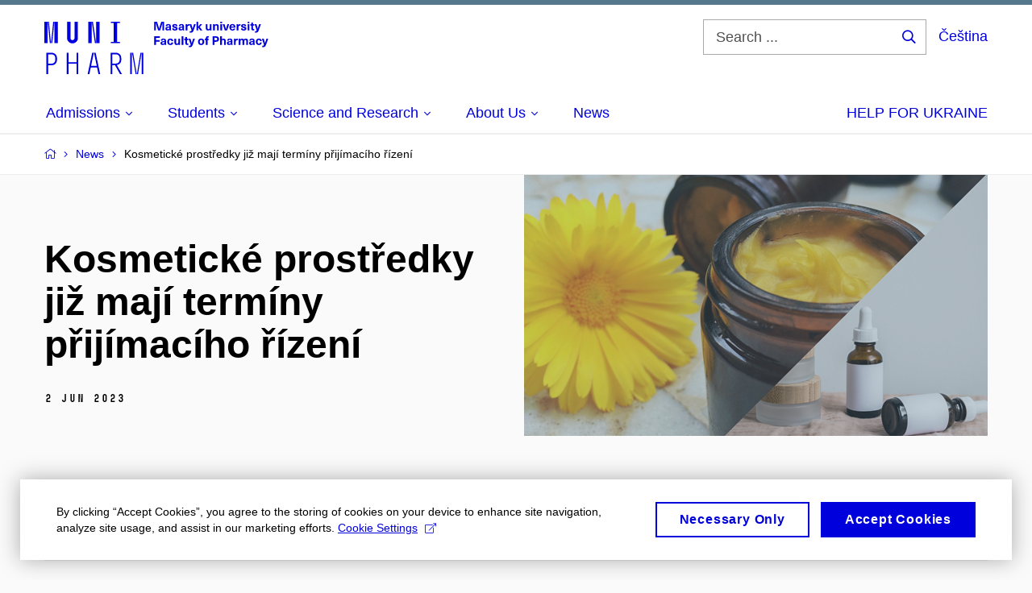

--- FILE ---
content_type: text/html; charset=utf-8
request_url: https://www.pharm.muni.cz/en/news/kosmeticke-prostredky-jiz-maji-terminy-prijimaciho-rizeni
body_size: 16395
content:


<!doctype html>
<!--[if lte IE 9]>    <html lang="en" class="old-browser no-js no-touch"> <![endif]-->
<!--[if IE 9 ]>    <html lang="en" class="ie9 no-js no-touch"> <![endif]-->
<!--[if (gt IE 9)|!(IE)]><!-->
<html class="no-js" lang="en">
<!--<![endif]-->
<head>
    

<meta charset="utf-8" />
<meta name="viewport" content="width=device-width, initial-scale=1.0">

    <meta name="robots" content="index, follow">

<title>Kosmetické prostředky již mají termíny přijímacího řízení | Faculty of Pharmacy MU | MUNI PHARM</title>

<meta name="twitter:site" content="@muni_cz">
<meta name="twitter:card" content="summary">

    <meta name="author" content="0" />
    <meta property="og:image" content="https://cdn.muni.cz/media/3538106/2.png?mode=crop&center=0.5,0.5&rnd=133306872630000000&upscale=false&width=1200" />
    <meta name="twitter:image" content="https://cdn.muni.cz/media/3538106/2.png?mode=crop&center=0.5,0.5&rnd=133306872630000000&upscale=false&width=1200" />
    <meta property="og:url" content="https://www.pharm.muni.cz/en/news/kosmeticke-prostredky-jiz-maji-terminy-prijimaciho-rizeni" />
    <meta property="og:site_name" content="Faculty of Pharmacy MU | MUNI PHARM" />


            <link rel="stylesheet" type="text/css" href="https://cdn.muni.cz/css/MuniWeb/MuniWeb_PHARM/style.d726753d36466b58b1c3.css" />
<script type="text/javascript" nonce="910ed5e5-4b24-40c6-a196-de39faffd08e">/*! For license information please see muniweb-critical.f2b8e652ef8f9f2a5db3.js.LICENSE.txt */
!function(){function e(n){return e="function"==typeof Symbol&&"symbol"==typeof Symbol.iterator?function(e){return typeof e}:function(e){return e&&"function"==typeof Symbol&&e.constructor===Symbol&&e!==Symbol.prototype?"symbol":typeof e},e(n)}!function(n,t){function o(n,t){return e(n)===t}function i(){return"function"!=typeof t.createElement?t.createElement(arguments[0]):u?t.createElementNS.call(t,"http://www.w3.org/2000/svg",arguments[0]):t.createElement.apply(t,arguments)}function a(){var e=t.body;return e||((e=i(u?"svg":"body")).fake=!0),e}var s=[],c=[],r={_version:"3.3.1",_config:{classPrefix:"",enableClasses:!0,enableJSClass:!0,usePrefixes:!0},_q:[],on:function(e,n){var t=this;setTimeout((function(){n(t[e])}),0)},addTest:function(e,n,t){c.push({name:e,fn:n,options:t})},addAsyncTest:function(e){c.push({name:null,fn:e})}},l=function(){};l.prototype=r,l=new l;var d=t.documentElement,u="svg"===d.nodeName.toLowerCase(),f=r._config.usePrefixes?" -webkit- -moz- -o- -ms- ".split(" "):["",""];r._prefixes=f;var m=r.testStyles=function(e,n,o,s){var c,r,l,u,f="modernizr",m=i("div"),p=a();if(parseInt(o,10))for(;o--;)(l=i("div")).id=s?s[o]:f+(o+1),m.appendChild(l);return(c=i("style")).type="text/css",c.id="s"+f,(p.fake?p:m).appendChild(c),p.appendChild(m),c.styleSheet?c.styleSheet.cssText=e:c.appendChild(t.createTextNode(e)),m.id=f,p.fake&&(p.style.background="",p.style.overflow="hidden",u=d.style.overflow,d.style.overflow="hidden",d.appendChild(p)),r=n(m,e),p.fake?(p.parentNode.removeChild(p),d.style.overflow=u,d.offsetHeight):m.parentNode.removeChild(m),!!r};l.addTest("touch",(function(){var e;if("ontouchstart"in n||n.DocumentTouch&&t instanceof DocumentTouch)e=!0;else{var o=["@media (",f.join("touch-enabled),("),"heartz",")","{#modernizr{top:9px;position:absolute}}"].join("");m(o,(function(n){e=9===n.offsetTop}))}return e})),function(){var e,n,t,i,a,r;for(var d in c)if(c.hasOwnProperty(d)){if(e=[],(n=c[d]).name&&(e.push(n.name.toLowerCase()),n.options&&n.options.aliases&&n.options.aliases.length))for(t=0;t<n.options.aliases.length;t++)e.push(n.options.aliases[t].toLowerCase());for(i=o(n.fn,"function")?n.fn():n.fn,a=0;a<e.length;a++)1===(r=e[a].split(".")).length?l[r[0]]=i:(!l[r[0]]||l[r[0]]instanceof Boolean||(l[r[0]]=new Boolean(l[r[0]])),l[r[0]][r[1]]=i),s.push((i?"":"no-")+r.join("-"))}}(),function(e){var n=d.className,t=l._config.classPrefix||"";if(u&&(n=n.baseVal),l._config.enableJSClass){var o=new RegExp("(^|\\s)"+t+"no-js(\\s|$)");n=n.replace(o,"$1"+t+"js$2")}l._config.enableClasses&&(n+=" "+t+e.join(" "+t),u?d.className.baseVal=n:d.className=n)}(s),delete r.addTest,delete r.addAsyncTest;for(var p=0;p<l._q.length;p++)l._q[p]();n.Modernizr=l}(window,document),(navigator.maxTouchPoints>0||navigator.msMaxTouchPoints>0)&&(document.documentElement.className=document.documentElement.className.replace("no-touch","touch"))}(),function(e){e.oneTimeEvent=function(e,n,t){(t=t||document).addEventListener(e,(function t(o){return document.removeEventListener(e,t),n(o)}),!1)},e.isDocumentReady=!1,document.addEventListener("DocumentReady",(function(){e.isDocumentReady=!0})),e.elementReady=function(n,t){e.isDocumentReady?e.oneTimeEvent("ElementsReady."+n,t):e.oneTimeEvent("DocumentReady",t)},e.elementsReady=function(e,n){var t=function(o){e(o),!1!==n&&document.removeEventListener("ElementsReady",t)};document.addEventListener("ElementsReady",t,!1)},e.documentReady=function(e){document.addEventListener("DocumentReady",e,!1)};var n={};e.dictionary=function(e,t){if(null==t)return n[e];n[e]=t};var t={};e.items=function(e,n){if(null==n)return t[e];t[e]=n}}(window.Page=window.Page||{}),window.addEventListener("mc-consent",(function(e){e.detail.includes("mc-analytics")&&window.clarity&&window.clarity("consent")}));</script>

<script nonce="910ed5e5-4b24-40c6-a196-de39faffd08e">window.dataLayer = window.dataLayer || [];function gtag() { dataLayer.push(arguments); }gtag('consent', 'default', {'analytics_storage': 'denied','ad_user_data': 'denied','ad_personalization': 'denied','ad_storage': 'denied',});</script>        <script nonce="910ed5e5-4b24-40c6-a196-de39faffd08e" type="text/javascript" async src="https://www.googletagmanager.com/gtag/js?id=G-GJ63P1DPYB"></script>
        <script nonce="910ed5e5-4b24-40c6-a196-de39faffd08e" type="text/javascript">
            gtag('js', new Date());

            

            gtag('set', { 'send_page_view': true });

            gtag('config', 'G-GJ63P1DPYB', {
                'cookie_domain': 'www.pharm.muni.cz',
                'anonymize_ip': true
            });
        </script>
    

<script nonce="910ed5e5-4b24-40c6-a196-de39faffd08e" type="text/javascript" class="mc-analytics">
    var _paq = window._paq = window._paq || [];
    
        _paq.push(['disableCookies']);
        _paq.push(['trackPageView']);
    (function() {
    var u="//analytics-test.ics.muni.cz:3500/";
    _paq.push(['setTrackerUrl', u+'matomo.php']);
    _paq.push(['setSiteId', '655']);
    var d=document, g=d.createElement('script'), s=d.getElementsByTagName('script')[0];
    g.type='text/javascript'; g.async=true; g.src=u+'matomo.js'; s.parentNode.insertBefore(g,s);
    })();
</script>




<link rel="shortcut icon" type="image/x-icon" href="https://cdn.muni.cz/media/3236668/pharm.ico" />









    
</head>

<body>
            <p class="menu-accessibility">
            <a title="Go to main content (shortcut: Alt + 2)" accesskey="2" href="#main">
                Go to main content
            </a>
            <span class="hide">|</span>
            <a href="#menu-main">Go to main menu</a>
                <span class="hide">|</span>
                <a href="#form-search">Go to search</a>
        </p>

    
    


            <header class="header">
                <div class="header__wrap">
                    <div class="row-main">
                            <p class="header__logo" role="banner">
                                        <a href="/en" title="Homepage site">
<svg width="278" height="68" viewBox="0 0 278 68"><path fill="#0000dc" d="M-0.06,3l0,26.6l4.14,0l0,-26.6zm4.29,0l2.59,26.6l1.4,0l-2.58,-26.6zm6.73,0l-2.58,26.6l1.4,0l2.59,-26.6zm1.56,0l0,26.6l4.18,0l0,-26.6zm15.69,0l0,20.48c0,3.57,3.23,6.35,6.69,6.35c3.46,0,6.69,-2.78,6.69,-6.35l0,-20.48l-4.18,0l0,20.33c0,1.44,-1.29,2.47,-2.51,2.47c-1.22,0,-2.51,-1.03,-2.51,-2.47l0,-20.33zm26.26,0l0,26.6l4.18,0l0,-26.6zm4.33,0l3.95,26.6l1.45,0l-3.95,-26.6zm5.55,0l0,26.6l4.18,0l0,-26.6zm18.05,25.12l0,1.48l11.36,0l0,-1.48l-3.61,0l0,-23.64l3.61,0l0,-1.48l-11.36,0l0,1.48l3.57,0l0,23.64z"></path><path fill="#0000dc" d="M2.6,41.5l0,26.6l2.05,0l0,-11.17l4.68,0c3.53,0,6.34,-2.89,6.34,-6.35l0,-2.73c0,-3.46,-2.89,-6.35,-6.34,-6.35zm6.54,13.49l-4.49,0l0,-11.59l4.49,0c2.43,0,4.48,1.98,4.48,4.48l0,2.47c0,2.74,-1.98,4.64,-4.48,4.64zm18.73,-13.49l0,26.6l2.05,0l0,-13l9.96,0l0,13l2.05,0l0,-26.6l-2.05,0l0,11.7l-9.96,0l0,-11.7zm31.54,0l-5.74,26.6l2.13,0l1.79,-8.4l7.75,0l1.82,8.4l2.13,0l-5.66,-26.6l-2.05,0l3.42,16.3l-7.07,0l3.49,-16.3zm22.72,0l0,26.6l2.06,0l0,-11.25l3.45,0l6.31,11.25l2.36,0l-6.5,-11.48c3.12,-0.26,5.59,-2.88,5.59,-6.11l0,-2.66c0,-3.46,-2.89,-6.35,-6.35,-6.35zm6.73,13.41l-4.67,0l0,-11.51l4.67,0c2.43,0,4.52,1.98,4.52,4.48l0,2.4c0,2.73,-1.97,4.63,-4.52,4.63zm17.75,-13.41l0,26.6l2.01,0l0,-26.6zm2.16,0l4.45,26.6l1.4,0l-4.44,-26.6zm10.45,0l-4.44,26.6l1.36,0l4.45,-26.6zm1.52,0l0,26.6l2.05,0l0,-26.6z"></path><path fill="#0000dc" d="M148.53,13.69l0,-10.68l-3.54,0l-1.55,4.9c-0.4,1.29,-0.76,2.63,-1.04,3.93l-0.03,0c-0.29,-1.3,-0.65,-2.64,-1.06,-3.93l-1.54,-4.9l-3.54,0l0,10.68l2.11,0l0,-5.31c0,-1.34,-0.03,-2.67,-0.09,-4.01l0.03,0c0.35,1.31,0.74,2.64,1.15,3.93l1.69,5.39l2.52,0l1.7,-5.39c0.4,-1.29,0.79,-2.62,1.13,-3.93l0.03,0c-0.06,1.34,-0.09,2.67,-0.09,4.01l0,5.31zm5.23,-7.86c-2.17,0,-3.22,1.17,-3.29,2.62l2.03,0c0.03,-0.72,0.48,-1.15,1.26,-1.15c0.74,0,1.25,0.39,1.25,1.35l0,0.27c-0.48,0.03,-1.34,0.12,-1.91,0.21c-2.2,0.34,-2.95,1.18,-2.95,2.43c0,1.32,0.98,2.31,2.6,2.31c1.04,0,1.9,-0.39,2.47,-1.2l0.03,0c0,0.37,0.03,0.7,0.1,1.02l1.9,0c-0.14,-0.51,-0.22,-1.13,-0.22,-2.09l0,-2.76c0,-1.99,-1.11,-3.01,-3.27,-3.01zm1.25,4.65c0,0.69,-0.07,1.09,-0.44,1.45c-0.3,0.3,-0.76,0.44,-1.19,0.44c-0.74,0,-1.13,-0.39,-1.13,-0.96c0,-0.62,0.36,-0.9,1.23,-1.05c0.45,-0.08,1.08,-0.14,1.53,-0.17zm6.81,-4.65c-1.89,0,-3.15,0.97,-3.15,2.34c0,1.77,1.36,2.07,2.64,2.4c1.19,0.31,1.75,0.45,1.75,1.11c0,0.45,-0.37,0.73,-1.1,0.73c-0.87,0,-1.34,-0.43,-1.34,-1.2l-2.13,0c0,1.85,1.31,2.72,3.42,2.72c2.07,0,3.36,-0.96,3.36,-2.39c0,-1.86,-1.5,-2.2,-2.86,-2.56c-1.16,-0.3,-1.64,-0.44,-1.64,-0.98c0,-0.43,0.36,-0.7,1.04,-0.7c0.75,0,1.19,0.33,1.19,1.11l2.02,0c0,-1.7,-1.21,-2.58,-3.2,-2.58zm8.23,0c-2.17,0,-3.22,1.17,-3.3,2.62l2.04,0c0.03,-0.72,0.48,-1.15,1.26,-1.15c0.74,0,1.25,0.39,1.25,1.35l0,0.27c-0.48,0.03,-1.34,0.12,-1.91,0.21c-2.2,0.34,-2.95,1.18,-2.95,2.43c0,1.32,0.97,2.31,2.59,2.31c1.05,0,1.91,-0.39,2.48,-1.2l0.03,0c0,0.37,0.03,0.7,0.1,1.02l1.89,0c-0.13,-0.51,-0.21,-1.13,-0.21,-2.09l0,-2.76c0,-1.99,-1.11,-3.01,-3.27,-3.01zm1.25,4.65c0,0.69,-0.08,1.09,-0.44,1.45c-0.3,0.3,-0.76,0.44,-1.2,0.44c-0.73,0,-1.12,-0.39,-1.12,-0.96c0,-0.62,0.36,-0.9,1.23,-1.05c0.45,-0.08,1.08,-0.14,1.53,-0.17zm8.02,-4.53c-0.9,0,-1.57,0.37,-2.08,1.2l-0.03,0l0,-1.08l-1.93,0l0,7.62l2.1,0l0,-3.6c0,-1.5,0.68,-2.31,1.97,-2.31c0.21,0,0.43,0.03,0.66,0.07l0,-1.81c-0.2,-0.06,-0.48,-0.09,-0.69,-0.09zm8.48,0.12l-2.16,0l-0.83,2.55c-0.34,1.05,-0.62,2.13,-0.88,3.19l-0.03,0c-0.24,-1.06,-0.52,-2.14,-0.84,-3.19l-0.78,-2.55l-2.25,0l2.16,6.19c0.3,0.86,0.36,1.1,0.36,1.38c0,0.75,-0.55,1.23,-1.39,1.23c-0.32,0,-0.61,-0.04,-0.82,-0.12l0,1.68c0.32,0.08,0.72,0.12,1.1,0.12c1.9,0,2.86,-0.67,3.63,-2.82zm8.19,7.62l-3.21,-4.11l2.89,-3.51l-2.36,0l-2.47,3.07l-0.03,0l0,-6.13l-2.09,0l0,10.68l2.09,0l0,-3.57l0.03,0l2.55,3.57zm7.05,0.18c0.97,0,1.74,-0.47,2.23,-1.14l0.03,0l0,0.96l1.97,0l0,-7.62l-2.1,0l0,4.08c0,1.38,-0.63,2.07,-1.5,2.07c-0.83,0,-1.34,-0.53,-1.34,-1.68l0,-4.47l-2.1,0l0,4.68c0,2.07,1.1,3.12,2.81,3.12zm10.5,-7.98c-0.98,0,-1.74,0.46,-2.24,1.14l-0.02,0l0,-0.96l-1.97,0l0,7.62l2.1,0l0,-4.08c0,-1.38,0.63,-2.07,1.5,-2.07c0.82,0,1.34,0.52,1.34,1.68l0,4.47l2.09,0l0,-4.68c0,-2.07,-1.09,-3.12,-2.8,-3.12zm6.87,-1.08l0,-1.8l-2.1,0l0,1.8zm0,8.88l0,-7.62l-2.1,0l0,7.62zm6.21,0l2.56,-7.62l-2.19,0l-0.88,3c-0.32,1.08,-0.6,2.19,-0.84,3.3l-0.03,0c-0.24,-1.11,-0.53,-2.22,-0.84,-3.3l-0.89,-3l-2.19,0l2.57,7.62zm6.69,-1.25c-0.9,0,-1.67,-0.55,-1.73,-2.13l5.48,0c0,-0.84,-0.08,-1.42,-0.24,-1.95c-0.48,-1.54,-1.77,-2.53,-3.53,-2.53c-2.38,0,-3.78,1.74,-3.78,3.99c0,2.43,1.4,4.11,3.8,4.11c2.02,0,3.34,-1.16,3.64,-2.55l-2.14,0c-0.11,0.61,-0.66,1.06,-1.5,1.06zm-0.02,-5.13c0.84,0,1.53,0.53,1.67,1.68l-3.33,0c0.16,-1.15,0.81,-1.68,1.66,-1.68zm9.36,-1.36c-0.9,0,-1.57,0.37,-2.08,1.2l-0.03,0l0,-1.08l-1.94,0l0,7.62l2.1,0l0,-3.6c0,-1.5,0.69,-2.31,1.98,-2.31c0.21,0,0.42,0.03,0.66,0.07l0,-1.81c-0.21,-0.06,-0.48,-0.09,-0.69,-0.09zm4.55,-0.12c-1.89,0,-3.15,0.97,-3.15,2.34c0,1.77,1.36,2.07,2.64,2.4c1.18,0.31,1.75,0.45,1.75,1.11c0,0.45,-0.37,0.73,-1.11,0.73c-0.87,0,-1.33,-0.43,-1.33,-1.2l-2.13,0c0,1.85,1.3,2.72,3.42,2.72c2.07,0,3.36,-0.96,3.36,-2.39c0,-1.86,-1.5,-2.2,-2.87,-2.56c-1.15,-0.3,-1.63,-0.44,-1.63,-0.98c0,-0.43,0.36,-0.7,1.03,-0.7c0.75,0,1.2,0.33,1.2,1.11l2.01,0c0,-1.7,-1.2,-2.58,-3.19,-2.58zm7.12,-1.02l0,-1.8l-2.1,0l0,1.8zm0,8.88l0,-7.62l-2.1,0l0,7.62zm5.46,-1.58c-0.72,0,-0.99,-0.33,-0.99,-1.17l0,-3.31l1.46,0l0,-1.56l-1.46,0l0,-1.98l-2.1,0l0,1.98l-1.23,0l0,1.56l1.23,0l0,3.69c0,1.77,0.77,2.47,2.52,2.47c0.36,0,0.83,-0.06,1.11,-0.15l0,-1.6c-0.13,0.04,-0.34,0.07,-0.54,0.07zm8.81,-6.04l-2.16,0l-0.82,2.55c-0.35,1.05,-0.63,2.13,-0.89,3.19l-0.03,0c-0.24,-1.06,-0.52,-2.14,-0.84,-3.19l-0.78,-2.55l-2.25,0l2.16,6.19c0.3,0.86,0.36,1.1,0.36,1.38c0,0.75,-0.55,1.23,-1.4,1.23c-0.31,0,-0.59,-0.04,-0.81,-0.12l0,1.68c0.32,0.08,0.73,0.12,1.1,0.12c1.9,0,2.87,-0.67,3.63,-2.82z"></path><path fill="#0000dc" d="M143.35,22.9l0,-1.89l-7.12,0l0,10.68l2.21,0l0,-3.99l4.54,0l0,-1.89l-4.54,0l0,-2.91zm4.35,0.93c-2.17,0,-3.22,1.17,-3.29,2.62l2.03,0c0.03,-0.72,0.48,-1.15,1.26,-1.15c0.74,0,1.25,0.39,1.25,1.35l0,0.27c-0.48,0.03,-1.34,0.12,-1.91,0.21c-2.2,0.34,-2.95,1.18,-2.95,2.43c0,1.32,0.97,2.31,2.6,2.31c1.04,0,1.9,-0.39,2.47,-1.2l0.03,0c0,0.37,0.03,0.7,0.1,1.02l1.9,0c-0.14,-0.51,-0.22,-1.13,-0.22,-2.09l0,-2.76c0,-1.99,-1.11,-3.01,-3.27,-3.01zm1.25,4.65c0,0.69,-0.07,1.09,-0.44,1.45c-0.3,0.3,-0.76,0.44,-1.2,0.44c-0.73,0,-1.12,-0.39,-1.12,-0.96c0,-0.62,0.36,-0.9,1.23,-1.05c0.45,-0.08,1.08,-0.14,1.53,-0.17zm7.32,-4.65c-2.33,0,-3.84,1.59,-3.84,4.05c0,2.46,1.51,4.05,3.84,4.05c2.05,0,3.44,-1.29,3.6,-3.23l-2.21,0c-0.06,0.99,-0.6,1.61,-1.41,1.61c-1.01,0,-1.63,-0.93,-1.63,-2.43c0,-1.5,0.62,-2.43,1.63,-2.43c0.81,0,1.35,0.55,1.43,1.45l2.19,0c-0.16,-1.78,-1.55,-3.07,-3.6,-3.07zm7.82,8.04c0.97,0,1.74,-0.47,2.23,-1.14l0.03,0l0,0.96l1.96,0l0,-7.62l-2.09,0l0,4.08c0,1.38,-0.63,2.07,-1.5,2.07c-0.83,0,-1.34,-0.53,-1.34,-1.68l0,-4.47l-2.1,0l0,4.68c0,2.07,1.1,3.12,2.81,3.12zm8.37,-0.18l0,-10.68l-2.1,0l0,10.68zm5.45,-1.58c-0.72,0,-0.99,-0.33,-0.99,-1.17l0,-3.31l1.46,0l0,-1.56l-1.46,0l0,-1.98l-2.1,0l0,1.98l-1.23,0l0,1.56l1.23,0l0,3.69c0,1.77,0.77,2.47,2.52,2.47c0.36,0,0.83,-0.06,1.11,-0.15l0,-1.6c-0.13,0.04,-0.34,0.07,-0.54,0.07zm8.81,-6.04l-2.16,0l-0.83,2.55c-0.34,1.05,-0.63,2.13,-0.88,3.19l-0.03,0c-0.24,-1.06,-0.53,-2.14,-0.84,-3.19l-0.78,-2.55l-2.25,0l2.16,6.19c0.3,0.86,0.36,1.1,0.36,1.38c0,0.75,-0.56,1.24,-1.4,1.24c-0.31,0,-0.6,-0.05,-0.81,-0.13l0,1.68c0.32,0.08,0.72,0.12,1.1,0.12c1.9,0,2.86,-0.67,3.63,-2.82zm7.77,-0.24c-2.39,0,-3.9,1.57,-3.9,4.05c0,2.47,1.51,4.05,3.9,4.05c2.38,0,3.9,-1.58,3.9,-4.05c0,-2.48,-1.52,-4.05,-3.9,-4.05zm0,1.62c1.03,0,1.69,0.94,1.69,2.43c0,1.48,-0.66,2.43,-1.69,2.43c-1.04,0,-1.7,-0.95,-1.7,-2.43c0,-1.49,0.66,-2.43,1.7,-2.43zm9.01,-3c0.14,0,0.29,0.01,0.38,0.04l0,-1.48c-0.26,-0.06,-0.68,-0.12,-1.04,-0.12c-1.63,0,-2.52,0.82,-2.52,2.49l0,0.69l-1.26,0l0,1.56l1.26,0l0,6.06l2.07,0l0,-6.06l1.44,0l0,-1.56l-1.44,0l0,-0.44c0,-0.86,0.38,-1.18,1.11,-1.18zm5.21,-1.44l0,10.68l2.2,0l0,-3.78l1.83,0c2.6,0,3.92,-1.38,3.92,-3.45c0,-2.07,-1.32,-3.45,-3.92,-3.45zm2.2,1.83l1.53,0c1.4,0,1.97,0.61,1.97,1.62c0,1,-0.57,1.62,-1.97,1.62l-1.53,0zm9.23,2.07l0,-3.9l-2.1,0l0,10.68l2.1,0l0,-4.08c0,-1.4,0.63,-2.07,1.5,-2.07c0.82,0,1.33,0.52,1.33,1.68l0,4.47l2.1,0l0,-4.68c0,-2.07,-1.09,-3.12,-2.8,-3.12c-0.81,0,-1.56,0.33,-2.1,1.02zm9.88,-1.08c-2.17,0,-3.22,1.17,-3.3,2.62l2.04,0c0.03,-0.72,0.48,-1.15,1.26,-1.15c0.74,0,1.25,0.39,1.25,1.35l0,0.27c-0.48,0.03,-1.34,0.12,-1.91,0.21c-2.2,0.34,-2.95,1.18,-2.95,2.43c0,1.32,0.97,2.31,2.59,2.31c1.05,0,1.91,-0.39,2.48,-1.2l0.03,0c0,0.37,0.03,0.7,0.1,1.02l1.89,0c-0.13,-0.51,-0.21,-1.13,-0.21,-2.09l0,-2.76c0,-1.99,-1.11,-3.01,-3.27,-3.01zm1.25,4.65c0,0.69,-0.08,1.09,-0.44,1.45c-0.3,0.3,-0.76,0.44,-1.2,0.44c-0.73,0,-1.12,-0.39,-1.12,-0.96c0,-0.62,0.36,-0.9,1.23,-1.05c0.45,-0.08,1.08,-0.14,1.53,-0.17zm8.02,-4.53c-0.9,0,-1.57,0.37,-2.08,1.2l-0.03,0l0,-1.08l-1.94,0l0,7.62l2.1,0l0,-3.6c0,-1.5,0.69,-2.31,1.98,-2.31c0.21,0,0.42,0.03,0.66,0.07l0,-1.81c-0.21,-0.06,-0.48,-0.09,-0.69,-0.09zm10.65,-0.06c-1.17,0,-1.86,0.49,-2.43,1.3c-0.42,-0.85,-1.2,-1.3,-2.26,-1.3c-0.92,0,-1.56,0.33,-2.12,1.05l-0.03,0l0,-0.87l-1.98,0l0,7.62l2.1,0l0,-3.92c0,-1.42,0.48,-2.23,1.4,-2.23c0.78,0,1.2,0.57,1.2,1.54l0,4.61l2.1,0l0,-3.92c0,-1.44,0.49,-2.23,1.39,-2.23c0.74,0,1.2,0.52,1.2,1.68l0,4.47l2.1,0l0,-4.68c0,-2.07,-1.03,-3.12,-2.67,-3.12zm7.62,-0.06c-2.17,0,-3.22,1.17,-3.3,2.62l2.04,0c0.03,-0.72,0.48,-1.15,1.26,-1.15c0.74,0,1.25,0.39,1.25,1.35l0,0.27c-0.48,0.03,-1.34,0.12,-1.91,0.21c-2.2,0.34,-2.95,1.18,-2.95,2.43c0,1.32,0.97,2.31,2.59,2.31c1.05,0,1.91,-0.39,2.48,-1.2l0.03,0c0,0.37,0.03,0.7,0.1,1.02l1.89,0c-0.13,-0.51,-0.21,-1.13,-0.21,-2.09l0,-2.76c0,-1.99,-1.11,-3.01,-3.27,-3.01zm1.25,4.65c0,0.69,-0.08,1.09,-0.43,1.45c-0.31,0.3,-0.77,0.44,-1.21,0.44c-0.73,0,-1.12,-0.39,-1.12,-0.96c0,-0.62,0.36,-0.9,1.23,-1.05c0.45,-0.08,1.08,-0.14,1.53,-0.17zm7.32,-4.65c-2.32,0,-3.84,1.59,-3.84,4.05c0,2.46,1.52,4.05,3.84,4.05c2.06,0,3.43,-1.29,3.6,-3.23l-2.21,0c-0.06,0.99,-0.59,1.61,-1.4,1.61c-1.03,0,-1.64,-0.93,-1.64,-2.43c0,-1.5,0.61,-2.43,1.64,-2.43c0.81,0,1.34,0.55,1.42,1.45l2.19,0c-0.17,-1.78,-1.54,-3.07,-3.6,-3.07zm11.5,0.24l-2.16,0l-0.82,2.55c-0.35,1.05,-0.63,2.13,-0.89,3.19l-0.03,0c-0.24,-1.06,-0.52,-2.14,-0.84,-3.19l-0.78,-2.55l-2.25,0l2.16,6.19c0.3,0.86,0.36,1.1,0.36,1.38c0,0.75,-0.55,1.24,-1.39,1.24c-0.32,0,-0.6,-0.05,-0.81,-0.13l0,1.68c0.31,0.08,0.72,0.12,1.09,0.12c1.91,0,2.87,-0.67,3.63,-2.82z"></path><desc>Masaryk university Faculty of Pharmacy</desc></svg>        </a>

                            </p>

                    <div class="header__side">
                        

                            <form id="form-search" action="/en/search" class="header__search" role="search">
                                <fieldset>
                                    <p>
                                        <label for="search" class="header__search__label icon icon-search"><span class="vhide">Search ...</span></label>
                                        <span class="inp-fix inp-icon inp-icon--after">
                                            <input type="text" name="q" id="search" class="inp-text" placeholder="Search ..." data-hj-masked maxlength="200">
                                            <button type="submit" class="btn-icon icon icon-search">
                                                <span class="vhide">Search ...</span>
                                            </button>
                                        </span>
                                    </p>
                                </fieldset>
                            </form>
                        
    <div class="menu-lang">
        <p class="menu-lang__selected">
                <a href="/aktuality/kosmeticke-prostredky-jiz-maji-terminy-prijimaciho-rizeni"
                   rel="alternate"
                   hreflang="cs"
                   lang="cs"
                   class="menu-lang__selected__link">
                    Čeština
                </a>
        </p>
    </div>

                        
                        <!-- placeholder pro externí přihlášení (desktop) -->
                        <div class="user-menu-ext-std" style="display:none;"></div>                        


                        <nav class="menu-mobile" role="navigation">
                            <ul class="menu-mobile__list">
                                    <li class="menu-mobile__item">
                                        <a href="#" class="menu-mobile__link menu-mobile__link--search" aria-hidden="true">
                                            <span class="icon icon-search"></span>
                                        </a>
                                    </li>

                                
    <li class="menu-mobile__item">
            <div class="menu-lang">
                <p class="menu-lang__selected">
                        <a href="/aktuality/kosmeticke-prostredky-jiz-maji-terminy-prijimaciho-rizeni"
                           rel="alternate"
                           hreflang="cs"
                           lang="cs"
                           class="menu-mobile__link menu-mobile__link--lang">
                            CS
                        </a>
                </p>
            </div>
    </li>

                                
                                <li class="user-menu-ext-mobile" style="display:none;"></li>



                                    <li class="menu-mobile__item">
                                        <a href="#" class="menu-mobile__link menu-mobile__link--burger">
                                            <span class="menu-mobile__burger"><span></span></span>
                                        </a>
                                    </li>
                            </ul>
                        </nav>

                    </div>

                            <nav id="menu-main" class="menu-primary" role="navigation">
                                <div class="menu-primary__holder">
                                    <div class="menu-primary__wrap">

    <ul class="menu-primary__list">
    <li class="menu-primary__item with-submenu">
        <span class="menu-primary__links">
            <a href="/en/admissions" class="menu-primary__link">
                <span class="menu-primary__inner">Admissions</span>
                    <span class="icon icon-angle-down"></span>
                
            </a>
                <a href="#" class="menu-primary__toggle icon icon-angle-down" aria-hidden="true"></a>
        </span>
            <div class="menu-submenu">
                    <ul class="menu-submenu__list">
            <li class="menu-submenu__item ">
        <span class="">
            <a href="/en/admissions/our-programmes-in-english" class="menu-submenu__link">
                <span class="menu-primary__inner">Our programmes in English</span>
                
            </a>
        </span>
    </li>
    <li class="menu-submenu__item ">
        <span class="">
            <a href="/en/admissions/departments" class="menu-submenu__link">
                <span class="menu-primary__inner">Departments</span>
                
            </a>
        </span>
    </li>
    <li class="menu-submenu__item ">
        <span class="">
            <a href="/en/admissions/verification-of-foreign-education" class="menu-submenu__link">
                <span class="menu-primary__inner">Verification of foreign education</span>
                
            </a>
        </span>
    </li>
    <li class="menu-submenu__item ">
        <span class="">
            <a href="/en/admissions/arrival-to-brno" class="menu-submenu__link">
                <span class="menu-primary__inner">Arrival to Brno</span>
                
            </a>
        </span>
    </li>
    <li class="menu-submenu__item ">
        <span class="">
            <a href="/en/admissions/student-ambassadors" class="menu-submenu__link">
                <span class="menu-primary__inner">Student Ambassadors</span>
                
            </a>
        </span>
    </li>
    </ul>

            </div>
    </li>
    <li class="menu-primary__item with-submenu">
        <span class="menu-primary__links">
            <a href="/en/students" class="menu-primary__link">
                <span class="menu-primary__inner">Students</span>
                    <span class="icon icon-angle-down"></span>
                
            </a>
                <a href="#" class="menu-primary__toggle icon icon-angle-down" aria-hidden="true"></a>
        </span>
            <div class="menu-submenu">
                    <ul class="menu-submenu__list">
            <li class="menu-submenu__item ">
        <span class="">
            <a href="/en/students/practical-information" class="menu-submenu__link">
                <span class="menu-primary__inner">Practical information</span>
                
            </a>
        </span>
    </li>
    <li class="menu-submenu__item ">
        <span class="">
            <a href="/en/students/study-guidelines" class="menu-submenu__link">
                <span class="menu-primary__inner">Study guidelines</span>
                
            </a>
        </span>
    </li>
    <li class="menu-submenu__item ">
        <span class="">
            <a href="/en/students/academic-year" class="menu-submenu__link">
                <span class="menu-primary__inner">Academic year</span>
                
            </a>
        </span>
    </li>
    <li class="menu-submenu__item ">
        <span class="">
            <a href="/en/students/tuition-fee" class="menu-submenu__link">
                <span class="menu-primary__inner">Tuition fee</span>
                
            </a>
        </span>
    </li>
    <li class="menu-submenu__item ">
        <span class="">
            <a href="/en/students/recognition-of-courses" class="menu-submenu__link">
                <span class="menu-primary__inner">Recognition of courses</span>
                
            </a>
        </span>
    </li>
    <li class="menu-submenu__item ">
        <span class="">
            <a href="/en/students/go-abroad-with-munipharm" class="menu-submenu__link">
                <span class="menu-primary__inner">Go abroad with MUNIPHARM</span>
                
            </a>
        </span>
    </li>
    <li class="menu-submenu__item ">
        <span class="">
            <a href="/en/students/diploma-thesis" class="menu-submenu__link">
                <span class="menu-primary__inner">Diploma Thesis</span>
                
            </a>
        </span>
    </li>
    <li class="menu-submenu__item ">
        <span class="">
            <a href="/en/students/final-state-exam" class="menu-submenu__link">
                <span class="menu-primary__inner">Final State Exam</span>
                
            </a>
        </span>
    </li>
    <li class="menu-submenu__item ">
        <span class="">
            <a href="/en/students/exchange-students" class="menu-submenu__link">
                <span class="menu-primary__inner">Exchange students</span>
                
            </a>
        </span>
    </li>
    </ul>

            </div>
    </li>
    <li class="menu-primary__item with-submenu">
        <span class="menu-primary__links">
            <a href="/en/science-and-research" class="menu-primary__link">
                <span class="menu-primary__inner">Science and Research</span>
                    <span class="icon icon-angle-down"></span>
                
            </a>
                <a href="#" class="menu-primary__toggle icon icon-angle-down" aria-hidden="true"></a>
        </span>
            <div class="menu-submenu">
                    <ul class="menu-submenu__list">
            <li class="menu-submenu__item ">
        <span class="">
            <a href="/en/science-and-research/project-support" class="menu-submenu__link">
                <span class="menu-primary__inner">Project support</span>
                
            </a>
        </span>
    </li>
    <li class="menu-submenu__item ">
        <span class="">
            <a href="/en/science-and-research/research-activities" class="menu-submenu__link">
                <span class="menu-primary__inner">Research activities</span>
                
            </a>
        </span>
    </li>
    <li class="menu-submenu__item ">
        <span class="">
            <a href="/en/science-and-research/current-projects" class="menu-submenu__link">
                <span class="menu-primary__inner">Current Projects</span>
                
            </a>
        </span>
    </li>
    <li class="menu-submenu__item ">
        <span class="">
            <a href="/en/science-and-research/student-scientific-conference" class="menu-submenu__link">
                <span class="menu-primary__inner">Student Scientific Conference</span>
                
            </a>
        </span>
    </li>
    <li class="menu-submenu__item ">
        <span class="">
            <a href="/en/science-and-research/matchmaking-events" class="menu-submenu__link">
                <span class="menu-primary__inner">Matchmaking events</span>
                
            </a>
        </span>
    </li>
    <li class="menu-submenu__item ">
        <span class="">
            <a href="/en/science-and-research/awards-and-nominations" class="menu-submenu__link">
                <span class="menu-primary__inner">Awards and nominations</span>
                
            </a>
        </span>
    </li>
    <li class="menu-submenu__item ">
        <span class="">
            <a href="/en/science-and-research/publication-activity" class="menu-submenu__link">
                <span class="menu-primary__inner">Publication activity</span>
                
            </a>
        </span>
    </li>
    <li class="menu-submenu__item ">
        <span class="">
            <a href="/en/science-and-research/conference-sal-2025" class="menu-submenu__link">
                <span class="menu-primary__inner">Conference SAL 2025</span>
                
            </a>
        </span>
    </li>
    </ul>

            </div>
    </li>
    <li class="menu-primary__item with-submenu">
        <span class="menu-primary__links">
            <a href="/en/about-us" class="menu-primary__link">
                <span class="menu-primary__inner">About Us</span>
                    <span class="icon icon-angle-down"></span>
                
            </a>
                <a href="#" class="menu-primary__toggle icon icon-angle-down" aria-hidden="true"></a>
        </span>
            <div class="menu-submenu">
                    <ul class="menu-submenu__list">
    <li class="menu-submenu__item ">
        <span class="menu-primary__links">
            <a href="/en/about-us" class="menu-submenu__link">
                <span class="menu-primary__inner">About Us</span>
                
            </a>
        </span>
    </li>
            <li class="menu-submenu__item ">
        <span class="">
            <a href="/en/about-us/organisational-structure" class="menu-submenu__link">
                <span class="menu-primary__inner">Organisational structure</span>
                
            </a>
        </span>
    </li>
    <li class="menu-submenu__item ">
        <span class="">
            <a href="/en/about-us/departments" class="menu-submenu__link">
                <span class="menu-primary__inner">Departments</span>
                
            </a>
        </span>
    </li>
    <li class="menu-submenu__item ">
        <span class="">
            <a href="/en/about-us/faculty-staff" class="menu-submenu__link">
                <span class="menu-primary__inner">Faculty staff</span>
                
            </a>
        </span>
    </li>
    <li class="menu-submenu__item ">
        <span class="">
            <a href="/en/about-us/hr-award" class="menu-submenu__link">
                <span class="menu-primary__inner">HR Award</span>
                
            </a>
        </span>
    </li>
    <li class="menu-submenu__item ">
        <span class="">
            <a href="/en/about-us/ochrana-prav" class="menu-submenu__link">
                <span class="menu-primary__inner"></span>
                
            </a>
        </span>
    </li>
    <li class="menu-submenu__item ">
        <span class="">
            <a href="/en/about-us/genderova-rovnost" class="menu-submenu__link">
                <span class="menu-primary__inner"></span>
                
            </a>
        </span>
    </li>
    <li class="menu-submenu__item ">
        <span class="">
            <a href="/en/about-us/where-can-you-find-us" class="menu-submenu__link">
                <span class="menu-primary__inner">Where can you find us</span>
                
            </a>
        </span>
    </li>
    <li class="menu-submenu__item ">
        <span class="">
            <a href="/en/about-us/lifelong-learning" class="menu-submenu__link">
                <span class="menu-primary__inner">Lifelong Learning</span>
                
            </a>
        </span>
    </li>
    <li class="menu-submenu__item ">
        <span class="">
            <a href="/en/about-us/contact-us" class="menu-submenu__link">
                <span class="menu-primary__inner">Contact us</span>
                
            </a>
        </span>
    </li>
    <li class="menu-submenu__item ">
        <span class="">
            <a href="/en/about-us/career" class="menu-submenu__link">
                <span class="menu-primary__inner">Career</span>
                
            </a>
        </span>
    </li>
    </ul>

            </div>
    </li>
                    <li class="menu-primary__item ">
                        <span class="">
                            <a href="/en/news-2" class="menu-primary__link" >
 <span class="menu-primary__inner">News</span> 
                            </a>
                        </span>
                    </li>
    </ul>







<ul class="menu-header-secondary">
            <li class="menu-header-secondary__item">
                <a href="/en/help-for-ukraine" class="menu-header-secondary__link ">
                    HELP FOR UKRAINE
                </a>
            </li>

    
</ul>                                    </div>
                                   
                                        <a href="#" class="menu-primary__title">
                                            <span></span>
                                            &nbsp;
                                        </a>
                                    
                                    <div class="menu-primary__main-toggle" aria-hidden="true"></div>
                                </div>
                            </nav>
                    </div>
                </div>
                

            </header>


    <main id="main" class="main">


<nav class="menu-breadcrumb" role="navigation">
    <div class="row-main">
        <strong class="vhide">You are here:</strong>
        <ol class="menu-breadcrumb__list" vocab="http://schema.org/" typeof="BreadcrumbList">
            <li class="menu-breadcrumb__item menu-breadcrumb__item--home" property="itemListElement" typeof="ListItem">
                <a class="menu-breadcrumb__link" property="item" typeof="WebPage" href="/en">
                    <span property="name">News</span></a>
                <span class="icon icon-angle-right"></span>
                <meta property="position" content="1">
            </li>


                <li class="menu-breadcrumb__item" property="itemListElement" typeof="ListItem">
                            <a href="/en/news" class="menu-breadcrumb__link" property="item" typeof="WebPage">
            <span property="name" category="">News</span></a>

                            
                        <span class="icon icon-angle-right"></span>
                    <meta property="position" content="2">
                </li>
                <li class="menu-breadcrumb__item">
                             <span property="name">Kosmetické prostředky již mají termíny přijímacího řízení</span>

                            
                    <meta content="3">
                </li>
        </ol>
    </div>
</nav>




        




    <div class="row-main u-mt-0">
            <div class="grid grid--middle"><div class="grid__cell size--m--6-12 u-pt-50 u-pb-30">

        <h1 class="">Kosmetické prostředky již mají termíny přijímacího řízení</h1>        <p class="meta">
                <span class="meta__item">
                    <span class="font-muni">
2 Jun 2023                    </span>
                </span>
                                </p>


            </div>
            <div class="grid__cell size--m--6-12">


    <div class="image ">
                    <img src="https://cdn.muni.cz/media/3538106/2.png?mode=crop&amp;center=0.5,0.5&amp;rnd=133306872630000000&width=575"
                 srcset="https://cdn.muni.cz/media/3538106/2.png?mode=crop&amp;center=0.5,0.5&amp;rnd=133306872630000000&amp;width=450 450w,https://cdn.muni.cz/media/3538106/2.png?mode=crop&amp;center=0.5,0.5&amp;rnd=133306872630000000&amp;width=575 575w,https://cdn.muni.cz/media/3538106/2.png?mode=crop&amp;center=0.5,0.5&amp;rnd=133306872630000000&amp;width=738 738w" sizes="(min-width:1240px) 575px,(min-width:1024px) calc((100vw - 30px) * 0.5 - 20px),(min-width:768px) calc((100vw - 10px) * 1 - 20px),calc((100vw - 10px) * 1 - 20px)" alt="No description"  />

    </div>




            </div>
            </div>
    </div>







        <div class="row-main u-mt-30 u-mb-50">


<p class="share u-mb-0">
            <a class="share__btn share__btn--text" href="#">
                <span class="icon icon-share-alt"></span>
                Share 
            </a>
            <span class="share__box">
                        <a title="Facebook" class="share__item icon icon-facebook" href="http://www.facebook.com/share.php?u=https%3a%2f%2fwww.pharm.muni.cz%2fen%2fnews%2fkosmeticke-prostredky-jiz-maji-terminy-prijimaciho-rizeni" target="_blank" rel="noopener">
            <span class="vhide">Facebook</span>
        </a>
        <a class="share__item icon icon-twitter" href="https://twitter.com/intent/tweet?url=https%3a%2f%2fwww.pharm.muni.cz%2fen%2fnews%2fkosmeticke-prostredky-jiz-maji-terminy-prijimaciho-rizeni&text=Kosmetick&#233; prostředky již maj&#237; term&#237;ny přij&#237;mac&#237;ho ř&#237;zen&#237;" title="Twitter">
            <span class="vhide">Twitter</span>
        </a>
        <a title="LinkedIn" class="share__item icon icon-linkedin" href="https://www.linkedin.com/shareArticle?url=https%3a%2f%2fwww.pharm.muni.cz%2fen%2fnews%2fkosmeticke-prostredky-jiz-maji-terminy-prijimaciho-rizeni&mini=true&title=Kosmetick&#233; prostředky již maj&#237; term&#237;ny přij&#237;mac&#237;ho ř&#237;zen&#237;&source=Faculty+of+Pharmacy+MU+%7c+MUNI+PHARM" target="_blank" rel="noopener">
            <span class="vhide">LinkedIn</span>
        </a>
        <a title="E-mail" class="share__item icon icon-envelope" href="mailto:?body=https%3a%2f%2fwww.pharm.muni.cz%2fen%2fnews%2fkosmeticke-prostredky-jiz-maji-terminy-prijimaciho-rizeni&subject=Kosmetické prostředky již mají termíny přijímacího řízení">
            <span class="vhide">E-mail</span>
        </a>

            </span>
</p>




        </div>



    <div class="row-main">
        <hr />
<h2 class="h3">More articles</h2>            <div class="crossroad-std">
                <ul class="grid">
                        <li class="grid__cell size--s--1-2 size--l--3-12">



    <article class="box-article-grid">
            <a href="/en/news/farmaceuticka-fakulta-mu-otevre-novy-navazujici-magistersky-studijni-program-prumyslova-farmacie" class="box-article-grid__inner">
        <p class="box-article-grid__img">

                <img alt="Farmaceutick&#225; fakulta MU otevře nov&#253; navazuj&#237;c&#237; magistersk&#253; studijn&#237; program Průmyslov&#225; farmacie"
                    src="https://cdn.muni.cz/media/4019431/banner-web.png?mode=crop&amp;center=0.5,0.5&amp;rnd=134094110630000000&amp;heightratio=0.5&width=278"
                    srcset="https://cdn.muni.cz/media/4019431/banner-web.png?mode=crop&amp;center=0.5,0.5&amp;rnd=134094110630000000&amp;heightratio=0.5&amp;width=278 278w,https://cdn.muni.cz/media/4019431/banner-web.png?mode=crop&amp;center=0.5,0.5&amp;rnd=134094110630000000&amp;heightratio=0.5&amp;width=477 477w" sizes="(min-width:1240px) 278px,(min-width:1024px) calc((100vw - 30px) * 0.5 - 20px),(min-width:768px) calc((100vw - 10px) * 0.5 - 20px),calc((100vw - 10px) * 1 - 20px)" />

        
            </p>            
        <div class="box-article-grid__content">
                <p class="box-article-grid__meta meta">

                <span class="meta__item font-muni">
                    <strong>11 Dec 2025</strong>
                </span>

    </p>
     <h3 class="box-article-grid__title">
Farmaceutická fakulta MU otevře nový navazující magisterský studijní program Průmyslová farmacie      </h3>

            
            
        </div>

            </a>
    </article>








                        </li>
                        <li class="grid__cell size--s--1-2 size--l--3-12">



    <article class="box-article-grid">
            <a href="/en/news/ondrej-jurcek-receives-muni-scientist-award" class="box-article-grid__inner">
        <p class="box-article-grid__img">

                <img alt="Ondřej Jurček receives MUNI Scientist award"
                    src="https://cdn.muni.cz/media/4026455/2025_8_12_gamukonf_m_indruch-22.jpg?mode=crop&amp;center=0.34,0.5&amp;rnd=134099281810000000&amp;heightratio=0.5&width=278"
                    srcset="https://cdn.muni.cz/media/4026455/2025_8_12_gamukonf_m_indruch-22.jpg?mode=crop&amp;center=0.34,0.5&amp;rnd=134099281810000000&amp;heightratio=0.5&amp;width=278 278w,https://cdn.muni.cz/media/4026455/2025_8_12_gamukonf_m_indruch-22.jpg?mode=crop&amp;center=0.34,0.5&amp;rnd=134099281810000000&amp;heightratio=0.5&amp;width=477 477w" sizes="(min-width:1240px) 278px,(min-width:1024px) calc((100vw - 30px) * 0.5 - 20px),(min-width:768px) calc((100vw - 10px) * 0.5 - 20px),calc((100vw - 10px) * 1 - 20px)" />

        
            </p>            
        <div class="box-article-grid__content">
                <p class="box-article-grid__meta meta">

                <span class="meta__item font-muni">
                    <strong>9 Dec 2025</strong>
                </span>

    </p>
     <h3 class="box-article-grid__title">
Ondřej Jurček receives MUNI Scientist award      </h3>

<p class="box-article-list__desc">On 8 December, as part of the Annual GAMU Conference, our very own Ing. Ondřej Jurček, Ph.D. et Ph.D. from Department of Natural Drugs, received an award for outstanding research results. <span>The​ MUNI Scientist programme ​awards prizes to researchers for their outstanding results and important deeds in research at Masaryk University. The aim is to strengthen the motivation of excellent researchers at the university and promotion of MU standing in the scientific community  and among the general public.</span></p>            
            
        </div>

            </a>
    </article>








                        </li>
                        <li class="grid__cell size--s--1-2 size--l--3-12 hide-xs hide-s">



    <article class="box-article-grid">
            <a href="/en/news/it-s-not-our-ambition-to-find-cure-for-cancer-but-to-open-new-pathways-for-research" class="box-article-grid__inner">
        <p class="box-article-grid__img">

                <img alt="It’s not our ambition  to find cure for cancer but to open new pathways for research"
                    src="https://cdn.muni.cz/media/4008797/rm_pharm_peter-kollar_434a4486.jpg?mode=crop&amp;center=0.38,0.41&amp;rnd=134087190870000000&amp;heightratio=0.5&width=278"
                    srcset="https://cdn.muni.cz/media/4008797/rm_pharm_peter-kollar_434a4486.jpg?mode=crop&amp;center=0.38,0.41&amp;rnd=134087190870000000&amp;heightratio=0.5&amp;width=278 278w,https://cdn.muni.cz/media/4008797/rm_pharm_peter-kollar_434a4486.jpg?mode=crop&amp;center=0.38,0.41&amp;rnd=134087190870000000&amp;heightratio=0.5&amp;width=477 477w" sizes="(min-width:1240px) 278px,(min-width:1024px) calc((100vw - 30px) * 0.5 - 20px),(min-width:768px) calc((100vw - 10px) * 0.5 - 20px),calc((100vw - 10px) * 1 - 20px)" />

        
            </p>            
        <div class="box-article-grid__content">
                <p class="box-article-grid__meta meta">

                <span class="meta__item font-muni">
                    <strong>26 Nov 2025</strong>
                </span>

    </p>
     <h3 class="box-article-grid__title">
It’s not our ambition  to find cure for cancer but to open new pathways for research      </h3>

<p class="box-article-list__desc">For more than 20 years, Peter Kollár has been committed to experimental pharmacology and the mechanisms of action of the substances studied. Together with his team, he is currently looking for ways to enhance the effects of anti-tumour immunotherapy in combination with other substances.</p>            
            
        </div>

            </a>
    </article>








                        </li>
                        <li class="grid__cell size--s--1-2 size--l--3-12 hide-xs hide-s">



    <article class="box-article-grid">
            <a href="/en/news/the-vice-rectors-award-for-excellent-results-in-doctoral-studies-also-goes-to-the-faculty-of-pharmacy" class="box-article-grid__inner">
        <p class="box-article-grid__img">

                <img alt="The Vice-Rector&#39;s&amp;#160;Award for Excellent Results in Doctoral Studies also goes to the Faculty of Pharmacy"
                    src="https://cdn.muni.cz/media/3983643/oceneni.jpg?mode=crop&amp;center=0.41,0.49&amp;rnd=134068224890000000&amp;heightratio=0.5&width=278"
                    srcset="https://cdn.muni.cz/media/3983643/oceneni.jpg?mode=crop&amp;center=0.41,0.49&amp;rnd=134068224890000000&amp;heightratio=0.5&amp;width=278 278w,https://cdn.muni.cz/media/3983643/oceneni.jpg?mode=crop&amp;center=0.41,0.49&amp;rnd=134068224890000000&amp;heightratio=0.5&amp;width=477 477w" sizes="(min-width:1240px) 278px,(min-width:1024px) calc((100vw - 30px) * 0.5 - 20px),(min-width:768px) calc((100vw - 10px) * 0.5 - 20px),calc((100vw - 10px) * 1 - 20px)" />

        
            </p>            
        <div class="box-article-grid__content">
                <p class="box-article-grid__meta meta">

                <span class="meta__item font-muni">
                    <strong>7 Nov 2025</strong>
                </span>

    </p>
     <h3 class="box-article-grid__title">
The Vice-Rector's&#160;Award for Excellent Results in Doctoral Studies also goes to the Faculty of Pharmacy      </h3>

<p class="box-article-list__desc">We are proud to announce that a&#160;team consisting of David Švestka, Pavel Bobáľ and Jan Otevřel received the prestigious Vice-Rector's&#160;Award for excellent results in doctoral studies for the year 2024/2025 at a&#160;ceremony on Thursday, 6 November. These outstanding scientists carry out their research work at the Department of Chemical Drugs, where our students can meet them during their studies. We wholeheartedly ​congratulate them for the award and wish them continuing enthusiasm for their research, and bring you their statements outlining their work.</p>            
            
        </div>

            </a>
    </article>








                        </li>
                </ul>
            </div>
            <p class="btn-wrap u-mb-50">
                <a href="/en/news" class="btn btn-primary btn-s">
                    <span>All articles</span>
                </a>
            </p>
    </div>



        


    </main>


        <footer class="footer">





            <div class="row-main">

        <div class="footer__menu">
        <div class="grid">
        <div class="grid__cell size--m--1-5 size--l--2-12 footer__menu__toggle">
            <div class="footer__menu__title with-subitems">
                <h2 class=""><a href="/en/admissions" class="footer__menu__title__link"  title="Admissions">
Admissions
                        </a></h2>
                <a href="#" class="footer__menu__title__toggle icon icon-angle-down" aria-hidden="true" title="Show submenu"></a>
            </div>
                <div class="footer__menu__box">
                    <ul class="footer__menu__list">
                                <li class="footer__menu__item">
                                    <a href="/en/admissions/our-programmes-in-english" class="footer__menu__link"  title="Our programmes in English">
                                        Our programmes in English
                                    </a>
                                </li>
                                <li class="footer__menu__item">
                                    <a href="/en/admissions/verification-of-foreign-education" class="footer__menu__link"  title="Verification of foreign education">
                                        Verification of foreign education
                                    </a>
                                </li>
                                <li class="footer__menu__item">
                                    <a href="/en/admissions/arrival-to-brno" class="footer__menu__link"  title="Arrival to Brno">
                                        Arrival to Brno
                                    </a>
                                </li>
                                <li class="footer__menu__item">
                                    <a href="/en/admissions/student-ambassadors" class="footer__menu__link"  title="Contacts">
                                        Contacts
                                    </a>
                                </li>
                    </ul>
                </div>
        </div>




        <div class="grid__cell size--m--1-5 size--l--2-12 footer__menu__toggle">
            <div class="footer__menu__title with-subitems">
                <h2 class=""><a href="/en/students" class="footer__menu__title__link"  title="Students">
Students
                        </a></h2>
                <a href="#" class="footer__menu__title__toggle icon icon-angle-down" aria-hidden="true" title="Show submenu"></a>
            </div>
                <div class="footer__menu__box">
                    <ul class="footer__menu__list">
                                <li class="footer__menu__item">
                                    <a href="/en/students/practical-information" class="footer__menu__link"  title="Useful information">
                                        Useful information
                                    </a>
                                </li>
                                <li class="footer__menu__item">
                                    <a href="/en/students/academic-year" class="footer__menu__link"  title="Academic year">
                                        Academic year
                                    </a>
                                </li>
                                <li class="footer__menu__item">
                                    <a href="/en/students/academic-year" class="footer__menu__link"  title="Study related information">
                                        Study related information
                                    </a>
                                </li>
                                <li class="footer__menu__item">
                                    <a href="/en/students/recognition-of-courses" class="footer__menu__link"  title="Recognition of courses">
                                        Recognition of courses
                                    </a>
                                </li>
                                <li class="footer__menu__item">
                                    <a href="/en/students/final-state-exam" class="footer__menu__link"  title="Final State examination">
                                        Final State examination
                                    </a>
                                </li>
                                <li class="footer__menu__item">
                                    <a href="/en/students/tuition-fee" class="footer__menu__link"  title="Tution fee">
                                        Tution fee
                                    </a>
                                </li>
                    </ul>
                </div>
        </div>




        <div class="grid__cell size--m--1-5 size--l--2-12 footer__menu__toggle">
            <div class="footer__menu__title with-subitems">
                <h2 class=""><a href="/en/about-us" class="footer__menu__title__link"  title="About us">
About us
                        </a></h2>
                <a href="#" class="footer__menu__title__toggle icon icon-angle-down" aria-hidden="true" title="Show submenu"></a>
            </div>
                <div class="footer__menu__box">
                    <ul class="footer__menu__list">
                                <li class="footer__menu__item">
                                    <a href="/en/about-us/organisational-structure" class="footer__menu__link"  title="Organisational structure">
                                        Organisational structure
                                    </a>
                                </li>
                                <li class="footer__menu__item">
                                    <a href="/en/about-us/departments" class="footer__menu__link"  title="Departments">
                                        Departments
                                    </a>
                                </li>
                                <li class="footer__menu__item">
                                    <a href="/en/about-us/faculty-staff" class="footer__menu__link"  title="Staff">
                                        Staff
                                    </a>
                                </li>
                                <li class="footer__menu__item">
                                    <a href="/en/about-us/hr-award" class="footer__menu__link"  title="HR Award">
                                        HR Award
                                    </a>
                                </li>
                                <li class="footer__menu__item">
                                    <a href="/en/about-us/where-can-you-find-us" class="footer__menu__link"  title="Where can you find us">
                                        Where can you find us
                                    </a>
                                </li>
                                <li class="footer__menu__item">
                                    <a href="/en/about-us/contact-us" class="footer__menu__link"  title="Contact us">
                                        Contact us
                                    </a>
                                </li>
                    </ul>
                </div>
        </div>
        </div>
        </div>




                    <div class="footer__links">
                        <div class="grid">
                                    <div class="grid__cell size--auto">
                                        <p>
                                            <a class="" href="http://" >
                                                MUNI
                                            </a>
                                        </p>
                                    </div>
                                    <div class="grid__cell size--auto">
                                        <p>
                                            <a class="" href="https://is.muni.cz/"  target="_blank" rel="noopener">
                                                IS
                                            </a>
                                        </p>
                                    </div>
                                    <div class="grid__cell size--auto">
                                        <p>
                                            <a class="" href="https://inet.muni.cz/"  target="_blank" rel="noopener">
                                                INET
                                            </a>
                                        </p>
                                    </div>
                        </div>
                    </div>




                    <div class="footer__bottom">
                        <div class="footer__copyrights">
                                © 2026 <a href="https://www.muni.cz/en" target="_blank" rel="noopener">Masaryk University</a>
                                <br />
                            <span class="meta">
                                    <span class="meta__item"><a href="/en/system/web-admin">Web Admin</a></span>
                                                                    <span class="meta__item"><a href="#" class="mc-open-dialog">Cookies</a></span>
                            </span>
                        </div>

                            <div class="footer__share" style="margin: 0 0 2.1em;">
                                            <a class="footer__share-item icon icon-facebook" title="Facebook" href="https://www.facebook.com/MUNIPharm/ " target="_blank" rel="noopener">
                                                <span class="vhide">Facebook</span>
                                            </a>
                                                            </div>
                    </div>

                

            </div>
        </footer>

<div class="box-fixed-notice box-fixed-notice--old-browsers">
    <div class="row-main">
<form action="/en/news/kosmeticke-prostredky-jiz-maji-terminy-prijimaciho-rizeni" enctype="multipart/form-data" method="post">            <p class="box-fixed-notice__text">
                You are running an old browser version. We recommend updating your browser to its latest version.
            </p>
            <p class="box-fixed-notice__btn-wrap">
                    <a href="/en/system/your-browser-is-outdated" class="btn btn-white btn-border btn-s">
                        <span>More info</span>
                    </a>
                <button type="submit" class="btn btn-white btn-border btn-s">
                    <span>Close</span>
                </button>
            </p>
<input name='ufprt' type='hidden' value='PL89fcUftNu9WmGX/IifCB7Lbs02QAsBTk6D1PKbD7nLViqvrxKO8vBw/jbhstFtqEjcMpcxqA4q8ukrvEYTPfM21Bwrkm+K/SFqcb5iFmTHIWwTKD2nhlPF2FvlNmjNLx8BPXugQxgqYL6fcas5PuVDbpEb17L1TT8ALEj6QQWcFBr+' /></form>    </div>
</div>
    <script nonce="910ed5e5-4b24-40c6-a196-de39faffd08e">
    !function(i,c){i.muniCookies=c;var s=document.createElement("script");s.src=c.scriptUrl+"main.js",document.head.appendChild(s)}(window,{
        scriptUrl: 'https://cdn.muni.cz/Scripts/libs/muni-cookies/',
        lang: 'en',
        
        key: 'd93eb847-6307-40f2-b419-2c9969846aaf'})
</script>
<script type="text/javascript" src="https://cdn.muni.cz/css/MuniWeb/_Shared/muniweb.bb1d162bd66f215c8ff7.js" nonce="910ed5e5-4b24-40c6-a196-de39faffd08e"></script>



    <script nonce="910ed5e5-4b24-40c6-a196-de39faffd08e">App.run({}); Page.run();</script>
    
</body>
</html>







